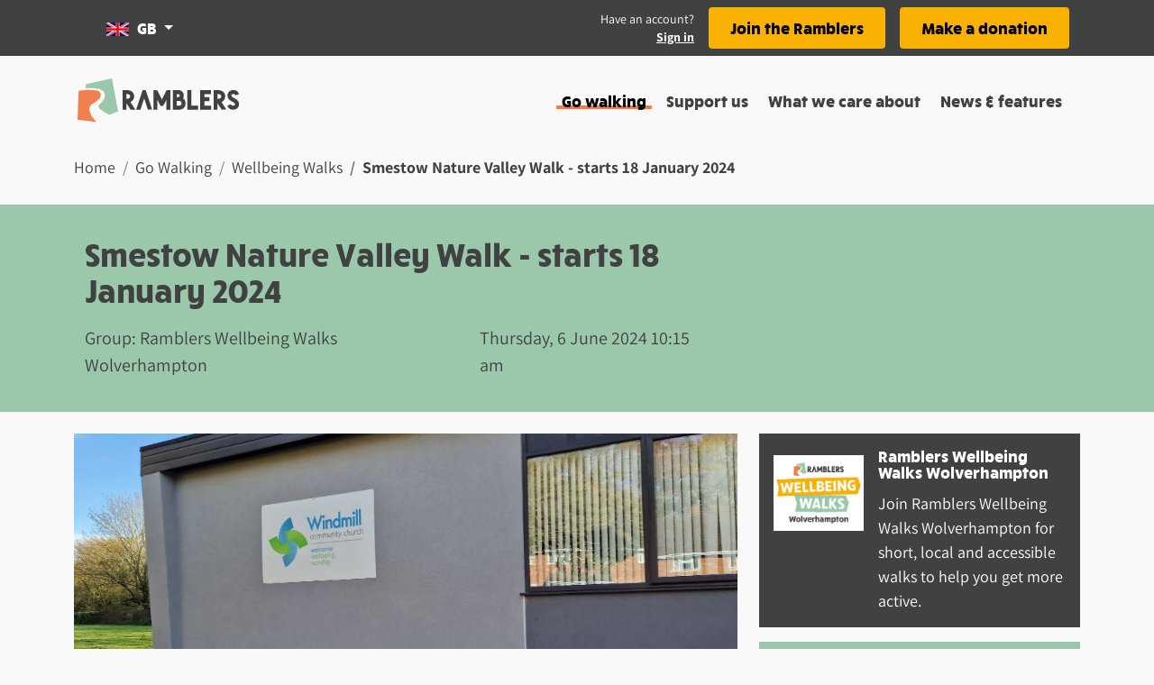

--- FILE ---
content_type: application/javascript; charset=UTF-8
request_url: https://www.ramblers.org.uk/_nuxt/d66fc7f.js
body_size: 8832
content:
(window.webpackJsonp=window.webpackJsonp||[]).push([[77,7,9,10,11,13,17,18,26,27,37,40,50,53],{1417:function(t,e,n){"use strict";n.r(e);var r=n(84),component=Object(r.a)({},(function(){return(0,this._self._c)("div",[this._t("default")],2)}),[],!1,null,null,null);e.default=component.exports},1418:function(t,e,n){var content=n(1423);content.__esModule&&(content=content.default),"string"==typeof content&&(content=[[t.i,content,""]]),content.locals&&(t.exports=content.locals);(0,n(143).default)("331293e7",content,!1,{sourceMap:!1})},1420:function(t,e,n){"use strict";n.r(e);var r={props:{to:{type:String,default:void 0},hideLinks:{type:Boolean},active:{type:Boolean}}},o=n(84),component=Object(o.a)(r,(function(){var t=this;return(0,t._self._c)("b-breadcrumb-item",t._b({class:t.active?"font-weight-bold":"d-none d-md-inline",attrs:{to:t.to,active:t.hideLinks}},"b-breadcrumb-item",t.$props,!1),[t._t("default")],2)}),[],!1,null,null,null);e.default=component.exports},1421:function(t,e,n){"use strict";n.r(e);var r=n(84),component=Object(r.a)({},(function(){var t=this,e=t._self._c;return e("b-breadcrumb",t._b({staticClass:"bg-transparent"},"b-breadcrumb",t.$props,!1),[e("span",{staticClass:"d-md-none"},[t._v("...")]),t._v(" "),t._t("default")],2)}),[],!1,null,null,null);e.default=component.exports},1422:function(t,e,n){"use strict";n(1418)},1423:function(t,e,n){var r=n(142)((function(i){return i[1]}));r.push([t.i,".page-header[data-v-5b6bfe4c]{align-items:center;display:flex;font-size:1.25rem}.list-group[data-v-5b6bfe4c] .list-group-item{background:none;border:0;margin-right:20px;padding:0}",""]),r.locals={},t.exports=r},1424:function(t,e,n){"use strict";n.r(e);n(365),n(366);var r={props:{decorationVariant:{type:String,default:"none"},bgVariant:{type:String,default:""},title:{type:String,default:""},bColMd:{type:Number,default:8},bColClass:{type:String,default:"py-4"},minHeight:{type:String,default:"230"}},computed:{bgVariantComputed:function(){return this.bgVariant?this.bgVariant:this.$route.fullPath.startsWith("/my-account/")?"bg-pink":"bg-success"}}},o=(n(1422),n(84)),component=Object(o.a)(r,(function(){var t=this,e=t._self._c;return e("div",[e("b-container",[t._t("breadcrumbs")],2),t._v(" "),t.title?e("div",{class:["page-header",t.bgVariantComputed],style:{minHeight:t.minHeight+"px"}},[e("b-container",[e("b-col",{class:t.bColClass,attrs:{cols:"12",md:t.bColMd}},[e("h1",{class:"rams-text-decoration-".concat(t.decorationVariant," d-inline")},[t._t("title-prefix"),t._v(t._s(t.title)+"\n        ")],2),t._v(" "),e("b-list-group",{staticClass:"mt-3 flex-column flex-md-row"},[t._t("list-group")],2),t._v(" "),t._t("default")],2)],1)],1):t._e()],1)}),[],!1,null,"5b6bfe4c",null);e.default=component.exports},1426:function(t,e,n){"use strict";n.r(e);n(12),n(13),n(9),n(8),n(14),n(11),n(15);var r=n(0);n(80);function o(object,t){var e=Object.keys(object);if(Object.getOwnPropertySymbols){var n=Object.getOwnPropertySymbols(object);t&&(n=n.filter((function(t){return Object.getOwnPropertyDescriptor(object,t).enumerable}))),e.push.apply(e,n)}return e}function l(t){for(var i=1;i<arguments.length;i++){var source=null!=arguments[i]?arguments[i]:{};i%2?o(Object(source),!0).forEach((function(e){Object(r.a)(t,e,source[e])})):Object.getOwnPropertyDescriptors?Object.defineProperties(t,Object.getOwnPropertyDescriptors(source)):o(Object(source)).forEach((function(e){Object.defineProperty(t,e,Object.getOwnPropertyDescriptor(source,e))}))}return t}var c={props:{component:{type:String,required:!0},slots:{type:Array,default:function(){return[]}},props:{type:Object,default:function(){return{}}}}},d=n(84),component=Object(d.a)(c,(function(){var t=this,e=t._self._c;return e("div",{staticClass:"mb-4"},[e(t.component,t._b({tag:"component",scopedSlots:t._u([t._l(t.slots,(function(slot){return{key:slot.name,fn:function(){return[e("div",{key:slot.name,class:slot.class,domProps:{innerHTML:t._s(slot.content)}})]},proxy:!0}}))],null,!0)},"component",l({},t.props),!1))],1)}),[],!1,null,null,null);e.default=component.exports},1427:function(t,e,n){"use strict";n.r(e);var r={props:{slices:{type:Array,default:function(){return[]}}}},o=n(84),component=Object(o.a)(r,(function(){var t=this,e=t._self._c;return e("div",t._l(t.slices,(function(n,r){return e("slice",t._b({key:r,attrs:{component:n.component}},"slice",{props:n.props,slots:n.slots},!1))})),1)}),[],!1,null,null,null);e.default=component.exports;installComponents(component,{Slice:n(1426).default})},1428:function(t,e,n){"use strict";n.d(e,"b",(function(){return S})),n.d(e,"a",(function(){return x}));n(12),n(14),n(11),n(15);var r=n(77),o=n(0);n(9),n(8),n(55),n(13),n(238),n(51),n(80);function l(a){return null!=a&&"object"==typeof a&&!0===a["@@functional/placeholder"]}function c(t){return function e(a){return 0===arguments.length||l(a)?e:t.apply(this,arguments)}}function d(t){return function e(a,b){switch(arguments.length){case 0:return e;case 1:return l(a)?e:c((function(e){return t(a,e)}));default:return l(a)&&l(b)?e:l(a)?c((function(e){return t(e,b)})):l(b)?c((function(e){return t(a,e)})):t(a,b)}}}var f=Number.isInteger||function(t){return t<<0===t};var m=d((function(t,e){var n,r=t<0?e.length+t:t;return n=e,"[object String]"===Object.prototype.toString.call(n)?e.charAt(r):e[r]})),v=d((function(t,e){return t.map((function(t){for(var p,n=e,r=0;r<t.length;){if(null==n)return;p=t[r],n=f(p)?m(p,n):n[p],r+=1}return n}))})),_=d((function(t,e){return v([t],e)[0]})),h=d((function(p,t){return _([p],t)})),w=n(1419);function y(object,t){var e=Object.keys(object);if(Object.getOwnPropertySymbols){var n=Object.getOwnPropertySymbols(object);t&&(n=n.filter((function(t){return Object.getOwnPropertyDescriptor(object,t).enumerable}))),e.push.apply(e,n)}return e}function k(t){for(var i=1;i<arguments.length;i++){var source=null!=arguments[i]?arguments[i]:{};i%2?y(Object(source),!0).forEach((function(e){Object(o.a)(t,e,source[e])})):Object.getOwnPropertyDescriptors?Object.defineProperties(t,Object.getOwnPropertyDescriptors(source)):y(Object(source)).forEach((function(e){Object.defineProperty(t,e,Object.getOwnPropertyDescriptor(source,e))}))}return t}var C={hero_image:function(data){return{component:"SliceHeroImage",props:{image:Object(w.k)(data.image,"xl")},slots:[data.heading&&{name:"heading",content:data.heading},data.subheading&&{name:"subHeading",content:data.subheading}].filter(Boolean)}},text:function(data,t){return{component:"SliceTextblock",slots:[data.text&&{name:"content",content:data.text,class:"rich-content"}],props:"content"!==t?{cols:8,offset:0,colClass:"bg-white p-5 border-top border-5 image-display-block"}:{}}},markup:function(data){return{component:"SliceMarkup",props:{bundle:data.bundle,markup:data.markup},slots:[]}},big_picture:function(data){return{component:"SliceBigPicture",props:{image:Object(w.k)(data.image,"xl")},slots:[data.heading&&{name:"heading",content:data.heading},data.text&&{name:"content",content:data.text,class:"rich-content"}]}},card_row:function(data){return{component:"SliceCardRow",props:{cards:data.cards.map((function(t){return k(k({},t),{},{image:Object(w.k)(t.image,"small")})}))},slots:[data.heading&&{name:"heading",content:data.heading}]}},cta_row:function(data){return{component:"SliceJoinCardRow",props:{cards:data.cards.map((function(t){return k({},t)}))},slots:[data.heading&&{name:"heading",content:data.heading},data.description&&{name:"description",content:data.description}]}},card_carousel:function(data){return{component:"SliceCardCarousel",props:{cards:data.cards.map((function(t){return k(k({},t),{},{image:Object(w.k)(t.image,"small")})}))},slots:[data.heading&&{name:"heading",content:data.heading}]}},location_search:function(data){return{component:"RamLocationSearch",props:{},slots:{}}},file_download:function(data){return{component:"SliceFileDownload",props:{heading:data.heading,description:data.description,ctaText:data.cta_text,url:data.url,image:Object(w.k)(data.image,"small",!1),displayMode:data.display_mode},slots:[]}},remote_video:function(data){return{component:"SliceRemoteVideo",props:{label:data.label,videoLocation:data.video_location},slots:[]}},fallback:function(data){return{component:"div",slots:[],props:data}}},x=function(t,e){var data={image:t.content.hero_image,heading:t.title,subheading:t.content.subtitle};return[C.hero_image(data)].concat(Object(r.a)(e))},S=function(t,e){return t.filter((function(t){return"Object"===t.constructor.name})).map(function(t){return function(e){var n=h(e.bundle,C);return n?n(e,t):C.fallback(e)}}(e))}},1431:function(t,e,n){var content=n(1445);content.__esModule&&(content=content.default),"string"==typeof content&&(content=[[t.i,content,""]]),content.locals&&(t.exports=content.locals);(0,n(143).default)("c5803992",content,!1,{sourceMap:!1})},1435:function(t,e,n){"use strict";n.d(e,"a",(function(){return r}));n(202);var r=function(t,e,n){if(t.redirect){var r=t.redirect,o=r.status,l=r.location;return[301,302].includes(o)?e(o,l):n({statusCode:422,message:"Unknown redirect"})}}},1442:function(t,e,n){var content=n(1461);content.__esModule&&(content=content.default),"string"==typeof content&&(content=[[t.i,content,""]]),content.locals&&(t.exports=content.locals);(0,n(143).default)("44ce9fa6",content,!1,{sourceMap:!1})},1444:function(t,e,n){"use strict";n(1431)},1445:function(t,e,n){var r=n(142)((function(i){return i[1]}));r.push([t.i,'.text-muted[data-v-05da797d]{font-family:"Assistant"}.card-title[data-v-05da797d]{line-height:1.25rem}.text[data-v-05da797d]{font-size:18px}',""]),r.locals={},t.exports=r},1446:function(t,e,n){"use strict";n.r(e);var r={props:{identify:{type:String,required:!0},sendTo:{type:String,required:!0}},methods:{closeModal:function(){this.$bvModal.hide("beta-modal-".concat(this.identify))},continueSite:function(){this.closeModal(),window.open(this.sendTo,"_self")}}},o=n(84),component=Object(o.a)(r,(function(){var t=this,e=t._self._c;return e("b-modal",{attrs:{id:"beta-modal-".concat(t.identify),title:"You’re leaving the beta website...","hide-header":!0,"hide-footer":!0}},[e("b-container",{staticStyle:{padding:"50px 30px"},attrs:{fluid:""}},[e("h3",[t._v("You’re leaving the new beta website...")]),t._v(" "),e("p",[t._v("\n      We’re sending you back to the main website as this area is still being\n      built.\n    ")]),t._v(" "),e("p",[t._v("\n      Before you go, we’d love to hear your thoughts on the new beta website.\n      Select ‘Give feedback’ to complete our 2 minute survey.\n    ")]),t._v(" "),e("p",{staticClass:"mb-5"},[e("a",{attrs:{href:"https://survey.alchemer.com/s3/6686028/Ramblers-Beta-Website-Feedback-Form",rel:"noopener",target:"_blank"}},[t._v("\n        Give Feedback")]),t._v(" "),e("svg-icon",{staticClass:"ml-1",attrs:{name:"external-link",height:"15",width:"15px"}})],1),t._v(" "),e("div",{staticStyle:{"margin-top":"25px"}},[e("a",{staticClass:"float-left",on:{click:t.closeModal}},[t._v("Cancel")]),t._v(" "),e("b-button",{staticClass:"float-right",attrs:{variant:"primary"},on:{click:function(e){return t.continueSite(t.sendTo)}}},[e("span",[t._v("Continue to site")])])],1)])],1)}),[],!1,null,null,null);e.default=component.exports},1447:function(t,e,n){"use strict";n.r(e);var r=n(1419),o={props:{title:{type:String,default:void 0},variant:{type:String,default:""},titleSupport:{type:String,default:""},text:{type:String,default:""},links:{type:Array,default:function(){return[]}},bgClass:{type:String,default:"bg-warning"},isFlex:{type:Boolean,default:!0}},computed:{isPreview:function(){return this.$store.state.preview.isPreview}},methods:{betaModalData:r.b}},l=(n(1444),n(84)),component=Object(l.a)(o,(function(){var t=this,e=t._self._c;return e("b-card",{staticClass:"overflow-hidden border-0 rounded-0 mb-3",class:""!==t.bgClass?t.bgClass:"bg-warning",attrs:{"no-body":"","body-tag":"article"}},[e("b-card-body",{attrs:{"body-class":["py-4","px-0","d-block",t.isFlex&&"d-sm-flex","d-md-block"]}},[e("div",{staticClass:"card-text-content px-4 mb-3"},[e("b-card-title",{staticClass:"h5",attrs:{"title-tag":"h2"}},[t._v("\n        "+t._s(t.title)),e("br"),t._v(" "),t.titleSupport?e("small",{staticClass:"text-muted"},[t._v(t._s(t.titleSupport))]):t._e()]),t._v(" "),e("b-card-text",{staticClass:"text"},[t.text?e("span",{staticClass:"font-weight-bold"},[t._v(t._s(t.text))]):t._e()]),t._v(" "),t._t("default")],2),t._v(" "),t.links.length>0?e("div",{class:"d-block ".concat(t.links.length>1?"px-2":"px-4")},t._l(t.links,(function(link,n){return e("div",{key:n,staticClass:"btn-container"},["https://test.ramblers.nomensa.xyz/leaving-beta"===link.url?e("b-button",{staticClass:"mb-2 shadow-lg d-block d-md-block text-center",attrs:{disabled:t.isPreview,variant:"light"},on:{click:function(e){return t.betaModalData("https://www.ramblers.org.uk")}}},[t._v("\n          "+t._s(link.text)+"\n        ")]):e("b-button",{staticClass:"mb-2 shadow-lg d-block d-md-block text-center",attrs:{disabled:t.isPreview,variant:"light",href:link.internal_link?"":link.url,to:link.internal_link?link.url:""}},[t._v("\n          "+t._s(link.text)+"\n        ")])],1)})),0):t._e()])],1)}),[],!1,null,"05da797d",null);e.default=component.exports},1450:function(t,e,n){var content=n(1466);content.__esModule&&(content=content.default),"string"==typeof content&&(content=[[t.i,content,""]]),content.locals&&(t.exports=content.locals);(0,n(143).default)("1bb2cfee",content,!1,{sourceMap:!1})},1451:function(t,e,n){var content=n(1468);content.__esModule&&(content=content.default),"string"==typeof content&&(content=[[t.i,content,""]]),content.locals&&(t.exports=content.locals);(0,n(143).default)("1cd3e045",content,!1,{sourceMap:!1})},1455:function(t,e,n){var content=n(1472);content.__esModule&&(content=content.default),"string"==typeof content&&(content=[[t.i,content,""]]),content.locals&&(t.exports=content.locals);(0,n(143).default)("023796ac",content,!1,{sourceMap:!1})},1457:function(t,e,n){"use strict";n.r(e);n(13),n(238);var r={props:{snippets:{type:Array,required:!0}},data:function(){return{sendTo:""}},computed:{getBgClass:function(){return"join-ramblers"===this.snippets[0].code?"bg-warning":"bg-success"},isPreview:function(){return this.$store.state.preview.isPreview}},methods:{showBetaModal:function(link){this.sendTo=link,this.$bvModal.show("beta-modal-join")}}},o=n(84),component=Object(o.a)(r,(function(){var t=this,e=t._self._c;return t.snippets.length>0?e("div",[e("BetaModal",{attrs:{"send-to":t.sendTo,identify:"join"}}),t._v(" "),t.isPreview?t._e():e("cta-card",{attrs:{title:t.snippets[0].heading,links:t.snippets[0].links,"bg-class":t.getBgClass,"is-flex":!1},on:{beta:t.showBetaModal}},[e("div",{domProps:{innerHTML:t._s(t.snippets[0].description)}})])],1):t._e()}),[],!1,null,null,null);e.default=component.exports;installComponents(component,{BetaModal:n(1446).default,CtaCard:n(1447).default})},1460:function(t,e,n){"use strict";n(1442)},1461:function(t,e,n){var r=n(142)((function(i){return i[1]}));r.push([t.i,".card-img[data-v-34a0e5d1]{max-height:100px;max-width:100px;-o-object-fit:contain;object-fit:contain}",""]),r.locals={},t.exports=r},1463:function(t,e,n){"use strict";n.r(e);n(524),n(13),n(238);var r={props:{title:{type:String,required:!0},link:{type:String,default:""},description:{type:String,default:""},bgVariant:{type:String,default:"gray"},image:{type:Object,default:null}},computed:{isPreview:function(){return this.$store.state.preview.isPreview}},mounted:function(){"#contact"===this.$route.hash&&this.$bvModal.show("contact-modal")}},o=(n(1460),n(84)),component=Object(o.a)(r,(function(){var t=this,e=t._self._c;return e("b-card",{staticClass:"overflow-hidden border-0 rounded-0 mb-3 p-3",attrs:{"no-body":"","body-tag":"article","bg-variant":t.bgVariant}},[e("b-col",{staticClass:"p-0"},[e("b-row",{staticClass:"flex-nowrap",attrs:{"no-gutters":""}},[t.image?e("b-card-img",{staticClass:"rounded-0 mr-3",attrs:{src:t.image.src,alt:t.image.alt}}):t._e(),t._v(" "),e("div",[e("b-card-title",{staticClass:"h5",attrs:{"title-tag":"h2"}},[t.isPreview?e("a",[t._v("\n            "+t._s(t.title)+"\n          ")]):e("NuxtLink",{attrs:{to:t.link}},[t._v("\n            "+t._s(t.title)+"\n          ")])],1),t._v(" "),t.description?e("b-card-text",{staticClass:"mt-2"},[t._v("\n          "+t._s(t.description)+"\n        ")]):t._e()],1)],1),t._v(" "),t._t("footer")],2)],1)}),[],!1,null,"34a0e5d1",null);e.default=component.exports},1465:function(t,e,n){"use strict";n(1450)},1466:function(t,e,n){var r=n(142)((function(i){return i[1]}));r.push([t.i,".alert[data-v-7834ee2f]{border-radius:3px;position:relative}.alert>button[data-v-7834ee2f]{position:absolute;right:15px;top:10px}.alert>button>svg[data-v-7834ee2f]{height:1.3em;width:1.3em}",""]),r.locals={},t.exports=r},1467:function(t,e,n){"use strict";n(1451)},1468:function(t,e,n){var r=n(142)((function(i){return i[1]}));r.push([t.i,"ul[data-v-13cc99ad]{list-style:none}a[data-v-13cc99ad]{-webkit-text-decoration:underline;text-decoration:underline}a[data-v-13cc99ad]:focus,a[data-v-13cc99ad]:hover{-webkit-text-decoration:none;text-decoration:none}",""]),r.locals={},t.exports=r},1469:function(t,e,n){"use strict";n.r(e);var r=n(106),o=(n(51),{props:{items:{type:Array,default:function(){return[]}},listClass:{type:String,default:""},itemClass:{type:String,default:"col-12"}}}),l=(n(1467),n(84)),component=Object(l.a)(o,(function(){var t=this,e=t._self._c;return e("dl",{class:"row list-unstyled ".concat(t.listClass)},[t._l(t.items,(function(n){var o=Object(r.a)(n,5),l=o[0],data=o[1],link=o[2],c=o[3],i=o[4];return[data?e("div",{key:"".concat(data,"-").concat(i),class:t.itemClass},[e("dt",{staticClass:"d-inline"},[e("span",{staticClass:"font-weight-bold mr-2"},[t._v(t._s(l)+":")])]),t._v(" "),e("dd",{staticClass:"d-inline"},[link&&!c?e("a",{attrs:{href:link}},[t._v(t._s(data))]):e("span",[t._v(t._s(data))])])]):t._e()]}))],2)}),[],!1,null,"13cc99ad",null);e.default=component.exports},1470:function(t,e,n){"use strict";n.r(e);var r={props:{title:{type:String,default:void 0},message:{type:String,default:void 0},close:{type:Function,default:null},alertType:{type:String,default:"warning"}}},o=(n(1465),n(84)),component=Object(o.a)(r,(function(){var t=this,e=t._self._c;return e("div",{class:["alert","pr-5","bg-".concat(t.alertType)]},[e("h5",{staticClass:"mb-1"},[t._v(t._s(t.title))]),t._v(" "),e("p",{staticClass:"m-0"},[t._v(t._s(t.message))]),t._v(" "),e("button",{staticClass:"text-dark border-0 bg-transparent p-0",attrs:{"aria-label":"Close alert"},on:{click:t.close}},[e("svg-icon",{attrs:{name:"cross"}})],1)])}),[],!1,null,"7834ee2f",null);e.default=component.exports},1471:function(t,e,n){"use strict";n(1455)},1472:function(t,e,n){var r=n(142)((function(i){return i[1]}));r.push([t.i,".section-card[data-v-15889d25]{border-width:1px!important}",""]),r.locals={},t.exports=r},1475:function(t,e,n){var content=n(1492);content.__esModule&&(content=content.default),"string"==typeof content&&(content=[[t.i,content,""]]),content.locals&&(t.exports=content.locals);(0,n(143).default)("01974731",content,!1,{sourceMap:!1})},1477:function(t,e,n){"use strict";n.r(e);var r={props:{images:{type:Array,default:function(){return[]}}},data:function(){return{totalSlides:0,currentSlide:0,interval:0}},mounted:function(){this.handleSlideAmount()},methods:{handlePrevSlide:function(){this.$refs.customCarousel.prev()},handleNextSlide:function(){this.$refs.customCarousel.next()},handleSlideAmount:function(){this.totalSlides=this.$refs.customCarousel&&this.$refs.customCarousel.slides.length},handleCurrentItems:function(){return this.currentSlide+1}}},o=n(84),component=Object(o.a)(r,(function(){var t=this,e=t._self._c;return t.images.length>0?e("div",[e("BCarousel",{ref:"customCarousel",attrs:{id:"carousel-no-animation",interval:t.interval},model:{value:t.currentSlide,callback:function(e){t.currentSlide=e},expression:"currentSlide"}},t._l(t.images,(function(image,n){return e("BCarouselSlide",{key:n,attrs:{"img-src":image.src,"img-alt":image.alt}},[e("p",{staticClass:"mb-0"},[t._v(t._s(image.caption))])])})),1),t._v(" "),e("div",{staticClass:"controls-container my-3 text-center"},[e("div",{staticClass:"controls-container__inner"},[t.totalSlides>1?e("a",{attrs:{href:"#"},on:{click:function(e){return e.preventDefault(),t.handlePrevSlide.apply(null,arguments)}}},[e("svg-icon",{attrs:{name:"back",height:"20",width:"20px","aria-hidden":"true"}}),t._v(" "),e("span",{staticClass:"sr-only"},[t._v("Previous slide")])],1):t._e(),t._v(" "),e("span",{staticClass:"px-3"},[t._v("\n        "+t._s(t.handleCurrentItems())+" of "+t._s(t.totalSlides)+"\n      ")]),t._v(" "),t.totalSlides>1?e("a",{attrs:{href:"#"},on:{click:function(e){return e.preventDefault(),t.handleNextSlide.apply(null,arguments)}}},[e("svg-icon",{attrs:{name:"forward",height:"20px",width:"20px","aria-hidden":"true"}}),t._v(" "),e("span",{staticClass:"sr-only"},[t._v("Next slide")])],1):t._e()])])],1):t._e()}),[],!1,null,null,null);e.default=component.exports},1478:function(t,e,n){"use strict";n.r(e);var r={props:{title:{type:String,required:!0},keepBorder:{type:Boolean,default:!0}}},o=(n(1471),n(84)),component=Object(o.a)(r,(function(){var t=this,e=t._self._c;return e("section",{staticClass:"section-card bg-white pt-3 pb-3 ml-4 mr-4",class:{"border-top":t.keepBorder}},[e("h3",[t._v(t._s(t.title))]),t._v(" "),t._t("default"),t._v(" "),t._t("right"),t._v(" "),t._t("left")],2)}),[],!1,null,"15889d25",null);e.default=component.exports},1491:function(t,e,n){"use strict";n(1475)},1492:function(t,e,n){var r=n(142)((function(i){return i[1]}));r.push([t.i,".section-card[data-v-46c2bcf1]{border-width:1px!important}.card_title[data-v-46c2bcf1]{font-size:.5em;font-weight:700}.btn[data-v-46c2bcf1]{position:relative;top:50%;transform:translateY(-50%)}",""]),r.locals={},t.exports=r},1497:function(t,e,n){"use strict";n.r(e);n(13),n(238);var r={props:{icons:{type:Array,default:function(){return[]}}}},o=n(84),component=Object(o.a)(r,(function(){var t=this,e=t._self._c;return t.icons.length>0?e("ul",{staticClass:"d-inline-block pl-0 mt-4"},t._l(t.icons,(function(n,r){return e("li",{key:r,staticClass:"d-inline-flex flex-row p-2"},[n.code?e("svg-icon",{staticClass:"mr-2",attrs:{name:n.code,width:"18px",height:"18px"}}):t._e(),t._v("\n    "+t._s(n.description)+"\n  ")],1)})),0):t._e()}),[],!1,null,null,null);e.default=component.exports},1498:function(t,e,n){"use strict";n.r(e);n(80);var r=n(1419),o={props:{title:{type:String,required:!0},information:{type:Object,required:!0}},data:function(){return{showMoreOccurrences:!1,upComingWalkCount:5}},computed:{isPreview:function(){return this.$store.state.preview.isPreview}},methods:{formatDate:r.f,formatTime:r.j,showMore:function(){this.showMoreOccurrences=!0},walkLeaderIcon:function(t){return void 0!==t.name}}},l=(n(1491),n(84)),component=Object(l.a)(o,(function(){var t=this,e=t._self._c;return e("section",{staticClass:"section-card border-top bg-white pt-3 pb-3 ml-4 mr-4"},[e("h3",[t._v(t._s(t.information.heading))]),t._v(" "),e("div",{staticClass:"text-center bg-secondary p-3 mt-4"},[e("div",{staticClass:"text-left"},[e("h4",{staticClass:"mb-3"},[t._v(t._s(t.title)+" ("+t._s(t.information.total)+")")]),t._v(" "),t.showMoreOccurrences?e("div",t._l(t.information.occurrences,(function(n,i){return e("div",{key:i},[e("b-card",{staticClass:"mb-3",attrs:{"bg-variant":"white","text-variant":"dark"}},[e("b-row",[e("b-col",{staticClass:"col-md-10 col-12"},[e("b-card-title",[t._v(t._s(n.heading))]),t._v(" "),e("b-card-text",[t._v("\n                  "+t._s(t.formatDate(n.start_datetime))+"\n                ")]),t._v(" "),e("svg-icon",{staticClass:"mr-2",attrs:{name:"clock",width:"1em",height:"1em"}}),t._v("\n                "+t._s(t.formatTime(n.start_datetime))+"\n                "),e("svg-icon",{directives:[{name:"show",rawName:"v-show",value:t.walkLeaderIcon(n.walk_leader),expression:"walkLeaderIcon(occur.walk_leader)"}],staticClass:"ml-5 mr-2",attrs:{name:"hiking",width:"1em",height:"1em"}}),t._v("\n                "+t._s(n.walk_leader.name)+"\n              ")],1),t._v(" "),e("b-col",{staticClass:"col-md-2 wrapped col-12 pt-2"},[e("b-button",{attrs:{disabled:t.isPreview,href:n.url,variant:"secondary"}},[t._v("\n                  view\n                ")])],1)],1)],1)],1)})),0):e("div",t._l(t.information.occurrences,(function(n,r){return e("div",{key:r},[r<t.upComingWalkCount?[e("b-card",{staticClass:"mb-3",attrs:{"bg-variant":"white","text-variant":"dark"}},[e("b-row",[e("b-col",{staticClass:"col-md-10 col-12"},[e("b-card-title",[t._v(t._s(n.heading))]),t._v(" "),e("b-card-text",[t._v("\n                    "+t._s(t.formatDate(n.start_datetime))+"\n                  ")]),t._v(" "),e("b-row",[e("b-col",[e("svg-icon",{staticClass:"mr-2",attrs:{name:"clock",width:"1em",height:"1em"}}),t._v("\n                      "+t._s(t.formatTime(n.start_datetime))+"\n                    ")],1),t._v(" "),n.walk_leader.name?e("b-col",[e("svg-icon",{directives:[{name:"show",rawName:"v-show",value:t.walkLeaderIcon(n.walk_leader),expression:"walkLeaderIcon(occur.walk_leader)"}],staticClass:"ml-5 mr-2",attrs:{name:"hiking",width:"1em",height:"1em"}}),t._v("\n                      "+t._s(n.walk_leader.name)+"\n                    ")],1):t._e()],1)],1),t._v(" "),e("b-col",{staticClass:"col-md-2 wrapped col-12 pt-2"},[e("b-button",{attrs:{disabled:t.isPreview,href:n.url,title:t.title+" on "+t.formatDate(n.start_datetime),variant:"secondary"}},[t._v("\n                    view\n                  ")])],1)],1)],1)]:t._e()],2)})),0),t._v(" "),t.information.total>t.upComingWalkCount&&!t.showMoreOccurrences?e("b-row",[e("b-col",{staticClass:"text-center mt-2"},[e("b-button",{attrs:{disabled:t.isPreview,href:"#",variant:"secondary"},on:{click:t.showMore}},[t._v("\n            Show more occurrences\n          ")])],1)],1):t._e()],1)])])}),[],!1,null,"46c2bcf1",null);e.default=component.exports},1673:function(t,e,n){"use strict";n.r(e);var r=n(74),o=(n(13),n(238),n(12),n(77)),l=n(93),c=(n(270),n(38),n(55),n(80),n(58),n(51),n(1417)),d=n(1419),f=n(1428),m=n(1435),v={components:{page:c.default},validate:function(t){var e=t.params,n=t.$config;return e.wellbeing_walk_name_slug&&n.slugRegex.test(e.wellbeing_walk_name_slug)},asyncData:function(t){return Object(l.a)(regeneratorRuntime.mark((function e(){var n,r,o,l,c,v,_,h,w,y,title,content,k,C,x,S,O,j,P,M,D,L,T,I,B,N,$,A,W,R;return regeneratorRuntime.wrap((function(e){for(;;)switch(e.prev=e.next){case 0:return n=t.params,r=t.$backend,o=t.error,l=t.redirect,e.prev=1,e.next=4,r.get("internal/page",{params:{type:"wellbeing-walk",slug:n.wellbeing_walk_name_slug}});case 4:return h=e.sent,w=h.data,Object(m.a)(w,l,o),y=w.alerts,title=w.title,content=w.content,k=w.description,C=w.breadcrumbs,x=content.images.map((function(image){return Object(d.k)(image,"large")})),S=Object(d.c)(content.location),O=Object(d.h)(content.location),j=content.upcoming_walk_occurrences,P=Object(d.k)(content.group_image,"small"),M=Object(f.b)(content.slices),D=content.snippets,L=new Date(content.finish_datetime),T=L.setDate(L.getDate()+2)<new Date,I=null===(c=content.walk_leaders[0])||void 0===c?void 0:c.telephone,B=null===(v=content.walk_leaders[0])||void 0===v?void 0:v.has_email,N=null===(_=content.walk_leaders[0])||void 0===_?void 0:_.name,$=content.additional_details,A=/<(?:"[^"]*"['"]*|'[^']*'['"]*|[^'">])+>/g,W=w.metadata,e.abrupt("return",{alerts:y,breadcrumbs:C,center:S,description:k,images:x,finish:L,locations:O,snippets:D,title:title,content:content,oldWalk:T,groupImage:P,pageTitle:title,slices:M,upcomingWalkOccurrences:j,walkLeaderPhone:I,walkLeaderEmail:B,additionalDetails:$,walkLeaderName:N,processedDescription:k.replace(A,""),metaData:W});case 26:e.prev=26,e.t0=e.catch(1),404===(R=e.t0.response?e.t0.response.status:500)&&l(301,"/go-walking/wellbeing-walks"),o({statusCode:R,message:e.t0.message});case 31:case"end":return e.stop()}}),e,null,[[1,26]])})))()},data:function(){return{showModal:!1,responseMessage:{show:!1,message:"",alertType:""},contactModalInfo:{hideHeader:!0,hideFooter:!0,title:"Contact the ",contents:[{text:"Use this form to contact your local Ramblers Wellbeing Walks leader. You can ask questions about your local group and their activities, including their programme of walks and events."},{text:"Your message will go directly to local volunteers, so please don’t send marketing or spam messages."}],gdpr:"I consent to my details provided above to be shared with the walk or group organiser."}}},head:function(){var t;return{title:this.title,meta:[{hid:"description",name:"description",content:null!==(t=this.metaData.description)&&void 0!==t?t:""}].concat(Object(o.a)(this.$openGraphMeta.renderMetaTags(this.metaData)))}},computed:{isPreview:function(){return this.$store.state.preview.isPreview},contactInfo:function(){return""},walkContact:function(){return"walk_contact"}},methods:{convertToFeet:d.d,formatDate:d.f,formatTime:d.j,appendIfNumeric:d.a,formatDuration:d.g,handleClickCall:function(){window.open("tel:".concat(this.walkLeaderPhone))},showResponseAlert:function(t){t.data.message?(this.responseMessage.show=!0,this.responseMessage.message=t.data.message,this.responseMessage.alertType="success"):(this.responseMessage.show=!0,this.responseMessage.message=t.data.error.message,this.responseMessage.alertType="danger")}}},_=n(84),component=Object(_.a)(v,(function(){var t=this,e=t._self._c;return e("b-container",{staticClass:"px-0",attrs:{fluid:""}},[e("page",[e("ContactModal",{attrs:{"contact-info":t.contactModalInfo,"point-of-contact":t.contactInfo,"contact-id":t.content.id,"type-of-contact":"walk","api-formtype-endpoint":t.walkContact},on:{showResponseAlert:t.showResponseAlert}}),t._v(" "),e("b-container",{class:t.isPreview&&"px-0",attrs:{fluid:t.isPreview}},[t._l(t.alerts,(function(n){return[n.id?e("Alert",{key:n.id,attrs:{title:n.heading,message:n.description,close:function(){return n.id=null}}}):t._e()]}))],2),t._v(" "),e("PageHeader",{staticClass:"mb-4",attrs:{"bg-variant":"bg-success",title:t.title},scopedSlots:t._u([{key:"title-prefix",fn:function(){return["cancelled"===t.content.walk_status?e("span",{staticClass:"walk-cancelled__text"},[t._v("\n          "+t._s("Cancelled: ")+"\n        ")]):t._e()]},proxy:!0},t.isPreview?null:{key:"breadcrumbs",fn:function(){return[e("breadcrumbs",{class:t.isPreview&&"mb-0"},t._l(t.breadcrumbs,(function(n,i){return e("breadcrumb-item",{key:n.url,attrs:{to:n.url,"hide-links":i+1===t.breadcrumbs.length||t.isPreview,active:i+1===t.breadcrumbs.length}},[t._v("\n            "+t._s(n.text)+"\n          ")])})),1)]},proxy:!0},{key:"list-group",fn:function(){return[t.content.group_name?e("b-list-group-item",[t._v("\n          Group: "+t._s(t.content.group_name)+"\n        ")]):t._e(),t._v(" "),t.content.finish_datetime?e("b-list-group-item",[e("time",{attrs:{datetime:t.content.start_datetime}},[t._v(t._s(t.formatDate(t.content.start_datetime))+"\n            "+t._s(t.formatTime(t.content.start_datetime)))])]):t._e()]},proxy:!0}],null,!0)}),t._v(" "),e("b-container",{class:t.isPreview&&"px-0",attrs:{fluid:t.isPreview}},[e("b-row",[e("b-col",{attrs:{lg:"4","order-lg":"2"}},[t.isPreview?t._e():e("SnippetSummary",{staticClass:"text-white",attrs:{"bg-variant":"dark",title:t.content.group_name,image:t.groupImage,description:t.content.group_description,link:"/go-walking/wellbeing-walks-groups/".concat(t.content.group_slug)},scopedSlots:t._u([{key:"footer",fn:function(){},proxy:!0}],null,!1,1163335532)}),t._v(" "),t.oldWalk||!t.walkLeaderPhone&&!t.walkLeaderEmail?t._e():e("SnippetSummary",{staticClass:"text-white",attrs:{"bg-variant":"dark",title:"Get in touch about this walk",description:t.walkLeaderName},scopedSlots:t._u([{key:"footer",fn:function(){return[t.walkLeaderPhone?e("b-button",{staticClass:"btn-block shadow-lg text-black text-center my-3",attrs:{variant:"light",to:""},on:{click:t.handleClickCall}},[t._v("\n                Call "+t._s(t.walkLeaderPhone)+"\n              ")]):t._e(),t._v(" "),t.walkLeaderEmail?e("b-button",{directives:[{name:"b-modal",rawName:"v-b-modal.contact-modal",modifiers:{"contact-modal":!0}}],staticClass:"btn-block shadow-lg text-black text-center my-3",attrs:{variant:"light",to:"#contact"}},[t._v("\n                Email\n              ")]):t._e()]},proxy:!0}],null,!1,425259242)}),t._v(" "),t.isPreview?t._e():e("JoinNowCtaCard",{staticClass:"d-none d-lg-block",attrs:{snippets:t.snippets}})],1),t._v(" "),e("b-col",{attrs:{lg:"8","order-lg":"1"}},[e("ImageCarousel",{attrs:{images:t.images}}),t._v(" "),e("div",{staticClass:"bg-white p-0"},[e("SectionCard",{staticClass:"mb-3",attrs:{title:"Overview"}},[t.description?[e("div",{staticClass:"mr-4 mt-4 mb-4",domProps:{innerHTML:t._s(t.description)}})]:t._e(),t._v(" "),e("span",{staticClass:"font-weight-bold"},[e("time",{attrs:{datetime:t.content.start_datetime}},[t._v("\n                  "+t._s(t.formatDate(t.content.start_datetime)))]),t._v(" "),t.formatDate(t.content.finish_datetime)!==t.formatDate(t.content.start_datetime)?[e("span",{staticClass:"font-weight-normal"},[t._v("to")]),t._v(" "),e("time",{attrs:{datetime:t.content.finish_datetime}},[t._v(t._s(t.formatDate(t.content.finish_datetime)))])]:t._e()],2),t._v(" "),e("ColumnList",{staticClass:"w-75 mb-4",attrs:{items:[["Meeting time",t.formatTime(t.content.meeting_datetime)],["Start time",t.formatTime(t.content.start_datetime)],["Estimated finish time",t.formatTime(t.content.finish_datetime)]]}}),t._v(" "),e("ColumnList",{staticClass:"w-100 mb-4",attrs:{"item-class":"col-3 mb-3",items:[["Type",t.content.walk_type],["Duration",t.formatDuration(t.content.duration)],["Ascent",t.content.ascent?t.appendIfNumeric(t.content.ascent,"m")+" / "+t.appendIfNumeric(t.convertToFeet(t.content.ascent),"ft"):"N/A"]]}}),t._v(" "),e("ColumnList",{staticClass:"w-100",attrs:{"item-class":"col-12",items:[["Website",t.content.external_url,t.content.external_url,t.isPreview]]}}),t._v(" "),t.additionalDetails?[e("div",{staticClass:"mt-4",domProps:{innerHTML:t._s(t.additionalDetails)}})]:t._e()],2),t._v(" "),t.content.features.length>0?e("SectionCard",{staticClass:"mb-3",attrs:{title:"Features"}},[e("IconList",{attrs:{icons:t.content.features}})],1):t._e(),t._v(" "),t.locations?t._l(t.locations,(function(n,r){return e("SectionCard",{key:r,attrs:{id:"".concat(r,"_section_card"),title:n.heading}},[e("b-row",[e("b-col",{attrs:{md:"6"}},[e("ColumnList",{attrs:{items:[["Grid reference",n.gridRef],["Nearest postcode",n.postcode],["what3words",n.w3w]]}}),t._v(" "),e("ColumnList",{attrs:{items:[["Meeting time","Meeting point"===n.heading?t.formatTime(t.content.meeting_datetime):""],["Start time","Starting point"===n.heading?t.formatTime(t.content.start_datetime):""],["Estimated finish time","Finishing point"===n.heading?t.formatTime(t.content.finish_datetime):""]]}}),t._v(" "),n.description?e("p",[t._v("\n                      "+t._s(n.description)+"\n                    ")]):t._e(),t._v(" "),e("ColumnList",{attrs:{items:[["Parking"],["Car share"],["Nearest stations"]]}})],1),t._v(" "),e("b-col",{attrs:{md:"6"}},[e("Map",{staticStyle:{height:"30ex"},attrs:{center:n.lonLat,"primary-point":n.lonLat,zoom:15,context:"wellbeing-walks"}})],1)],1)],1)})):t._e()],2),t._v(" "),e("b-container",[e("b-row",[e("b-col",{staticClass:"mb-5 mt-4",attrs:{cols:"12",sm:"12"}},[t.isPreview?t._e():e("JoinNowCtaCard",{staticClass:"d-lg-none",attrs:{snippets:t.snippets}})],1)],1)],1),t._v(" "),"object"===Object(r.a)(t.upcomingWalkOccurrences)&&0!==Object.keys(t.upcomingWalkOccurrences).length?e("div",{staticClass:"bg-white p-0"},[e("UpcomingDates",{staticClass:"mb-3",attrs:{title:t.title,information:t.upcomingWalkOccurrences}})],1):t._e()],1)],1),t._v(" "),e("b-row",[e("b-col",{staticClass:"mt-2 mb-5"},[t.isPreview?t._e():e("slices",{attrs:{slices:t.slices}})],1)],1)],1)],1)],1)}),[],!1,null,null,null);e.default=component.exports;installComponents(component,{ContactModal:n(1481).default,Alert:n(1470).default,BreadcrumbItem:n(1420).default,Breadcrumbs:n(1421).default,PageHeader:n(1424).default,SnippetSummary:n(1463).default,JoinNowCtaCard:n(1457).default,ImageCarousel:n(1477).default,ColumnList:n(1469).default,SectionCard:n(1478).default,IconList:n(1497).default,Map:n(1480).default,UpcomingDates:n(1498).default,Slices:n(1427).default,Page:n(1417).default})}}]);

--- FILE ---
content_type: application/javascript; charset=UTF-8
request_url: https://www.ramblers.org.uk/_nuxt/aed6f04.js
body_size: 4526
content:
(window.webpackJsonp=window.webpackJsonp||[]).push([[2],{1419:function(t,e,r){"use strict";r.d(e,"c",(function(){return v})),r.d(e,"e",(function(){return x})),r.d(e,"d",(function(){return P})),r.d(e,"h",(function(){return y})),r.d(e,"k",(function(){return S})),r.d(e,"f",(function(){return w})),r.d(e,"j",(function(){return O})),r.d(e,"g",(function(){return k})),r.d(e,"i",(function(){return M})),r.d(e,"n",(function(){return $})),r.d(e,"o",(function(){return _})),r.d(e,"a",(function(){return j})),r.d(e,"p",(function(){return m})),r.d(e,"r",(function(){return d})),r.d(e,"q",(function(){return W})),r.d(e,"b",(function(){return C})),r.d(e,"l",(function(){return F})),r.d(e,"m",(function(){return G}));r(12),r(13),r(14),r(11),r(15);var n=r(0),o=r(77),l=(r(55),r(239),r(8),r(62),r(447),r(9),r(51),r(124),r(60),r(38),r(58),r(1433));function c(object,t){var e=Object.keys(object);if(Object.getOwnPropertySymbols){var r=Object.getOwnPropertySymbols(object);t&&(r=r.filter((function(t){return Object.getOwnPropertyDescriptor(object,t).enumerable}))),e.push.apply(e,r)}return e}function f(t){for(var i=1;i<arguments.length;i++){var source=null!=arguments[i]?arguments[i]:{};i%2?c(Object(source),!0).forEach((function(e){Object(n.a)(t,e,source[e])})):Object.getOwnPropertyDescriptors?Object.defineProperties(t,Object.getOwnPropertyDescriptors(source)):c(Object(source)).forEach((function(e){Object.defineProperty(t,e,Object.getOwnPropertyDescriptor(source,e))}))}return t}var m=[{text:"Walking routes",name:"route",apiKey:"routes",description:"Routes and instructions for self-guided walking.",path:"/go-walking/routes/"},{text:"Group walks",name:"group-walk",apiKey:"group-walks",description:"Organised walks led by Ramblers groups",path:"/go-walking/group-walks/"},{text:"Group events",name:"group-event",apiKey:"group-events",description:"Non-walking events run by Ramblers groups",path:"/go-walking/events/"},{text:"Ramblers groups",name:"group-hub",apiKey:"group-hubs",description:"Find ramblers groups near you",path:"/go-walking/ramblers-groups/"}],d=[{text:"Wellbeing walks",name:"wellbeing-walk",apiKey:"wellbeing-walks",description:"Shorter led walks for health and wellbeing",path:"/go-walking/wellbeing-walks/"},{text:"Wellbeing walk groups",name:"rww-group-hub",apiKey:"rww-group-hub",description:"Find wellbeing walk groups near you",path:"/go-walking/wellbeing-walk-groups/"}],h=["xl","large","medium","small","thumbnail"],v=function(t){if(Array.isArray(t)){var e=Math.max.apply(Math,Object(o.a)(t.map((function(t){return t.latitude})))),r=Math.min.apply(Math,Object(o.a)(t.map((function(t){return t.latitude}))));return[(Math.max.apply(Math,Object(o.a)(t.map((function(t){return t.longitude}))))+Math.min.apply(Math,Object(o.a)(t.map((function(t){return t.longitude})))))/2,(e+r)/2]}},y=function(t){if(Array.isArray(t))return t.sort((function(t,e){return"meeting_point"===t.type?-1:"meeting_point"===e?1:0})).reduce((function(a,t){return a[t.type]=f({lonLat:[t.longitude,t.latitude],gridRef:_([t.longitude,t.latitude])},t),a}),{})},w=function(t){var e=new Date(t);return new Intl.DateTimeFormat("en-GB",{weekday:"long",year:"numeric",month:"long",day:"numeric"}).format(e)},O=function(t){if(t){var e=new Date(t);return new Intl.DateTimeFormat("en-GB",{hour:"numeric",minute:"numeric",hourCycle:"h12"}).format(e)}return""},k=function(t){return"0".concat(t/60^0).slice(-2)+"h "+("0"+t%60).slice(-2)+"m"},x=function(t){return t?(.62137*t).toFixed(1):""},P=function(t){return t?(3.2808*t).toFixed(0):""},S=function(image,t){var e=!(arguments.length>2&&void 0!==arguments[2])||arguments[2];if(!image||0===image.length)return e?{alt:"Placeholder image",src:"/images/placeholder_image.png",class:"placeholder-image",isPlaceholder:!0}:void 0;if(!image.styles)return{alt:image.alt,caption:image.caption,src:image.url,class:"target-style-large image-style-large",isPlaceholder:!1};var r=h.indexOf(t),n=image.styles.sort((function(a,b){return h.indexOf(a.style)-h.indexOf(b.style)})).filter((function(i){return h.indexOf(i.style)>=r}))[0]||{};return{alt:image.alt,src:n.url,width:n.width,height:n.height,class:"target-style-".concat(t," image-style-").concat(n.style),isPlaceholder:!1}},_=function(t){try{return new l.a(t[1],t[0]).toOsGrid().toString()}catch(t){return null}},j=function(t,e){return[t,isNaN(t)?"":e].join("")},M=function(t){return t.map((function(t){return f(f({},t),{},{url:t.url,image:S(t.image,"medium")})}))},W=function(t){if(t){var e=t.replace(/[^a-zA-Z ]/g,"").split(" ");return e[1]&&e[1].length>1?e[0]+" "+e[1].toUpperCase().charAt(0)+".":t}},$=function(t){return t.group&&null!==t.group.title?t.group.title:""},C=function(link){return this.$emit("beta",link)},F=function(t){var e={"ramblers-groups":"/images/location-icon-orange.png","group-hub":"/images/location-icon-orange.png",events:"/images/location-icon-yellow.png","group-event":"/images/location-icon-yellow.png",routes:"/images/location-icon-pink.png",route:"/images/location-icon-pink.png","wellbeing-walks":"/images/location-icon-blue.png","wellbeing-walk":"/images/location-icon-blue.png","wellbeing-walks-groups":"/images/location-icon-dark-pink.png","rww-group-hub":"/images/location-icon-dark-pink.png",default:"/images/location-icon-green.png"};return e[t]||e.default},G=function(t){var e={route:"#f6b09d","group-hub":"#f08050",event:"#f9b104","wellbeing-walk":"#238382","wellbeing-walk-group":"#d9345f",default:"#3399cc"};return e[t]||e.default}},1480:function(t,e,r){"use strict";r.r(e);r(55),r(80),r(13),r(9),r(14),r(15);var n=r(77),o=r(0),l=(r(365),r(1564),r(1566),r(8),r(12),r(173),r(185),r(124),r(11),r(368),r(51),r(239),r(1419));function c(object,t){var e=Object.keys(object);if(Object.getOwnPropertySymbols){var r=Object.getOwnPropertySymbols(object);t&&(r=r.filter((function(t){return Object.getOwnPropertyDescriptor(object,t).enumerable}))),e.push.apply(e,r)}return e}function f(t){for(var i=1;i<arguments.length;i++){var source=null!=arguments[i]?arguments[i]:{};i%2?c(Object(source),!0).forEach((function(e){Object(o.a)(t,e,source[e])})):Object.getOwnPropertyDescriptors?Object.defineProperties(t,Object.getOwnPropertyDescriptors(source)):c(Object(source)).forEach((function(e){Object.defineProperty(t,e,Object.getOwnPropertyDescriptor(source,e))}))}return t}var m={props:{context:{type:String,default:void 0},zoom:{type:Number,default:12},center:{type:Array,default:function(){return[0,0]}},route:{type:Object,default:function(){}},primaryPoint:{type:Array,default:function(){}},secondaryPoint:{type:Array,default:function(){}},points:{type:Object,default:function(){}},point:{type:Array,default:function(){}},allowOS:{type:Boolean,default:!0},highlight:{type:Object,default:function(){}}},data:function(){return{geolocPosition:void 0,osm:!0,mapIconPath:Object(l.l)(this.$route.fullPath),maxZoomLevel:this.$auth.loggedIn?20:16,mapCenter:this.WGS2WebMercator(this.center),zoomLevel:this.zoom||0,clusters:[],routePoints:this.route?this.geoPoints(this.route.points):null,polygon:null,mapCursor:"cursor",routePath:this.route?this.route.route:null}},computed:{centerVal:{get:function(){return this.WGS2WebMercator(this.center)}},pointFeatures:function(){var t=this;return this.points?Object.keys(this.points).flatMap((function(e){return t.makeGeoPoints(t.points[e])})):[]}},watch:{highlight:function(t,e){var r=this;this.$refs.map.$mountPromise.then((function(){e?r.$refs.map.$view.animate({zoom:12,center:r.WGS2WebMercator(e.coordinates),duration:800},{zoom:14,center:r.WGS2WebMercator(t.coordinates),duration:1e3}):r.$refs.map.$view.animate({zoom:14,center:r.WGS2WebMercator(t.coordinates),duration:800})}))}},mounted:function(){var t=this;null!=this.$refs.map&&null!=this.$refs.switch&&this.$refs.map.$mountPromise.then((function(){if(r.e(111).then(r.bind(null,861)).then((function(e){var element=t.$refs.switch,r=new e.Control({element:element});t.$refs.map.$map.addControl(r)})),t.route&&t.mapFitFeatures(t.route.routeCenter),t.points){var e=t.$refs.pointsLayer.$parent.getSource().getExtent();t.mapFitFeatures(e)}}))},methods:{mapFitFeatures:function(t,e){var r=this;if(t){var n=this.$refs.map.getPixelFromCoordinate(this.WGS2WebMercator(this.route.routeCenter));this.$refs.map.forEachFeatureAtPixel(n,(function(t){return t.get("geometry").getExtent()&&this.$refs.map.$view.fit(t.get("geometry").getExtent(),{size:r.$refs.map.$map.getSize(),padding:[50,50,50,50],maxZoom:14}),t}))}e&&this.$refs.map.$view.fit(e,{size:r.$refs.map.$map.getSize(),padding:[50,50,50,50],maxZoom:14})},makeGeoPoints:function(t){var e=this;return t.map((function(t){return{geometry:{coordinates:e.WGS2WebMercator([t.longitude,t.latitude]),type:"Point"},id:t.slug,type:"Feature"}}))},geoPoints:function(t){var e=this;return t.map((function(p){return f(f({},p),{},{geometry:{type:p.geometry.type,coordinates:e.WGS2WebMercator(p.geometry.coordinates)}})}))},WGS2WebMercator:function(t){var e=t[0],r=t[1],n=20037508.34*e/180,o=Math.log(Math.tan((90+r)*Math.PI/360))/(Math.PI/180);return[n,o=20037508.34*o/180]},WebMercator2WGS:function(t){var e=t[0]/20037508.34*180,r=t[1]/20037508.34*180;return[e,r=180/Math.PI*(2*Math.exp(r*Math.PI/180)-Math.PI/2)]},getMapIconPath:l.l,getWalkTypeColors:l.m,makeClusterStyleFunc:function(){var t={},e=this;return function(n){var style,o=r(525),l=n.get("features").length;return l>1?((style=t[l])||(style=o.createStyle({imageRadius:15,strokeColor:"#fff",fillColor:"#565858",text:l.toString(),textFillColor:"#fff"})),t[l]=style):n.get("features").forEach((function(element){(style=t[element.getId()])||(style=o.createStyle({imageSrc:e.getMapIconPath(e.getWalkType(element.getId())),imageScale:.8,imageAnchor:[.5,1],imageImgSize:[39,50]})),t[element.getId()]=style})),[style]}},makeRouteStyleFunc:function(){var t=r(525),e={imageRadius:10,imageStrokeColor:"#fff",imageFillColor:"#3399cc",imageOffset:[8,10]},n={};return function(r,o){var l=r.getId();return n[l]||(n[l]=[t.createStyle(f({},e))]),n[l]}},getWalkType:function(t){var e,r=this;return Object.keys(this.points).forEach((function(n){var o=r.points[n].find((function(e){return e.slug===t}));o&&(e=o)})),e.type},onFeatureHover:function(t){var e=this;return this.$refs.map.forEachFeatureAtPixel(t.pixel,(function(t){var r=t.get("convexHull"),n=t.get("features");if(n&&n.length&&n.length>1){for(var o,l=[],i=0;o=n[i];i++)l.push(o.getGeometry().getCoordinates());r=e.convexHull(l),e.polygon=[r],t.get("convexHull",r)}return t}))?e.mapCursor="pointer":(e.mapCursor="default",e.polygon=null),t},onMapClick:function(t){var e=this;this.$refs.map.forEachFeatureAtPixel(t.pixel,(function(t){if(t.get("features")){var r=t.get("features"),o=Object.assign.apply(Object,[{}].concat(Object(n.a)(r))).id_;e.$emit("handlecardfocus",o)}return t.get("geometry").getExtent()&&(e.$refs.map.$view.fit(t.get("geometry").getExtent(),{size:e.$refs.map.$map.getSize(),duration:800,padding:[50,50,50,50]}),e.maxZoomLevel=20),t}))},cross:function(a,b,t){return(a[0]-t[0])*(b[1]-t[1])-(a[1]-t[1])*(b[0]-t[0])},convexHull:function(t){t.sort((function(a,b){return a[0]===b[0]?a[1]-b[1]:a[0]-b[0]}));for(var e=[],i=0;i<t.length;i++){for(;e.length>=2&&this.cross(e[e.length-2],e[e.length-1],t[i])<=0;)e.pop();e.push(t[i])}for(var r=[],n=t.length-1;n>=0;n--){for(;r.length>=2&&this.cross(r[r.length-2],r[r.length-1],t[n])<=0;)r.pop();r.push(t[n])}return r.pop(),e.pop(),e.concat(r)}}},d=(r(1567),r(84)),component=Object(d.a)(m,(function(){var t=this,e=t._self._c;return e("div",{staticClass:"position-relative",staticStyle:{height:"40rem"}},[t.allowOS?e("div",{ref:"switch",staticClass:"ol-layer-switch ol-selectable ol-control"},[e("button",{on:{click:function(e){t.osm=!t.osm}}},[t._v("\n      "+t._s(t.osm?"Use Ordnance Survey":"Use OpenStreetMaps")+"\n    ")])]):t._e(),t._v(" "),e("client-only",[e("vl-map",{ref:"map",style:{height:"100%",cursor:t.mapCursor},attrs:{"load-tiles-while-animating":!0,"load-tiles-while-interacting":!0,"data-projection":"EPSG:3857"},on:{click:t.onMapClick,pointermove:t.onFeatureHover}},[e("vl-view",{attrs:{zoom:t.zoomLevel,"max-zoom":t.maxZoomLevel,"min-zoom":6,center:t.centerVal},on:{"update:zoom":function(e){t.zoomLevel=e}}}),t._v(" "),t.osm?e("vl-layer-tile",{attrs:{id:"osm"}},[e("vl-source-osm")],1):t._e(),t._v(" "),t.osm?t._e():e("vl-layer-tile",{attrs:{id:"osgb"}},[e("vl-source-xyz",{attrs:{url:"https://api.os.uk/maps/raster/v1/zxy/Outdoor_3857/{z}/{x}/{y}.png?key=QppHDwjuIsQjcEX6HoAOcjtSX3BjCPSZ",attributions:"© Crown copyright and database rights 2022 Ordnance Survey 100033886"}})],1),t._v(" "),t.route?[t.route.route?e("vl-feature",[e("vl-style-box",[e("vl-style-fill",{attrs:{color:"white"}}),t._v(" "),e("vl-style-stroke",{attrs:{color:"red",width:4}})],1),t._v(" "),e("vl-geom-line-string",{attrs:{coordinates:t.route.route.map(t.WGS2WebMercator)}})],1):t._e(),t._v(" "),e("vl-feature",[e("vl-layer-vector",[e("vl-source-vector",{attrs:{features:t.routePoints}}),t._v(" "),e("vl-style-func",{attrs:{factory:t.makeRouteStyleFunc}})],1),t._v(" "),e("vl-style-box",[e("vl-style-circle",{attrs:{radius:5}},[e("vl-style-fill",{attrs:{color:"red"}}),t._v(" "),e("vl-style-stroke",{attrs:{color:"white"}})],1)],1),t._v(" "),e("vl-geom-multi-point",{attrs:{coordinates:t.route.points.map((function(p){return t.WGS2WebMercator(p.geometry.coordinates)}))}}),t._v(" "),t._l(t.routePoints,(function(r){return e("vl-overlay",{key:r.properties.name,attrs:{id:r.properties.name,position:r.geometry.coordinates,"auto-pan":!0}},[e("div",{staticClass:"overlay-content"},[t._v("\n              "+t._s(r.properties.name)+"\n            ")])])}))],2),t._v(" "),t.route.primaryPoint?e("vl-feature",[e("vl-style-box",[e("vl-style-circle",{attrs:{radius:10}},[e("vl-style-fill",{attrs:{color:"white"}}),t._v(" "),e("vl-style-stroke",{attrs:{color:"red"}})],1)],1),t._v(" "),e("vl-geom-point",{attrs:{coordinates:t.WGS2WebMercator(t.route.primaryPoint)}})],1):t._e()]:t._e(),t._v(" "),t.primaryPoint?e("vl-feature",[e("vl-geom-point",{attrs:{coordinates:t.WGS2WebMercator(t.primaryPoint)}}),t._v(" "),e("vl-style-box",[e("vl-style-icon",{attrs:{src:t.getMapIconPath(t.context),scale:.8,anchor:[.5,1]}})],1)],1):t._e(),t._v(" "),t.secondaryPoint?e("vl-feature",[e("vl-style-box",[e("vl-style-icon",{attrs:{src:t.getMapIconPath(t.context),scale:.8,anchor:[.5,1]}})],1),t._v(" "),e("vl-geom-point",{attrs:{coordinates:t.WGS2WebMercator(t.secondaryPoint)}})],1):t._e(),t._v(" "),t.point?e("vl-feature",[e("vl-style-box",[e("vl-style-icon",{attrs:{src:t.getMapIconPath(t.context),scale:.8,anchor:[.5,1]}})],1),t._v(" "),e("vl-geom-point",{attrs:{coordinates:t.WGS2WebMercator(t.point)}})],1):t._e(),t._v(" "),t.points?e("vl-layer-vector",[e("vl-source-cluster",{attrs:{cluster:t.clusters,distance:30},on:{"update:cluster":function(e){t.clusters=e}}},[e("vl-source-vector",{ref:"pointsLayer",attrs:{features:t.pointFeatures}},[e("vl-style-func",{attrs:{factory:t.makeClusterStyleFunc}})],1)],1),t._v(" "),t.polygon?e("vl-feature",[e("vl-geom-polygon",{attrs:{coordinates:t.polygon}})],1):t._e()],1):t._e()],2)],1)],1)}),[],!1,null,"4203515c",null);e.default=component.exports},1524:function(t,e,r){var content=r(1568);content.__esModule&&(content=content.default),"string"==typeof content&&(content=[[t.i,content,""]]),content.locals&&(t.exports=content.locals);(0,r(143).default)("457594d4",content,!1,{sourceMap:!1})},1564:function(t,e,r){"use strict";var n=r(40),o=r(1565),l=r(186),c=r(145),f=r(175),m=r(450);n({target:"Array",proto:!0},{flatMap:function(t){var e,r=c(this),n=f(r);return l(t),(e=m(r,0)).length=o(e,r,r,n,0,1,t,arguments.length>1?arguments[1]:void 0),e}})},1565:function(t,e,r){"use strict";var n=r(322),o=r(175),l=r(526),c=r(273),f=function(t,e,source,r,m,d,h,v){for(var element,y,w=m,O=0,k=!!h&&c(h,v);O<r;)O in source&&(element=k?k(source[O],O,e):source[O],d>0&&n(element)?(y=o(element),w=f(t,e,element,y,w,d-1)-1):(l(w+1),t[w]=element),w++),O++;return w};t.exports=f},1566:function(t,e,r){r(323)("flatMap")},1567:function(t,e,r){"use strict";r(1524)},1568:function(t,e,r){var n=r(142)((function(i){return i[1]}));n.push([t.i,".ol-layer-switch[data-v-4203515c]{right:1em;top:.25em;z-index:10}.ol-layer-switch button[data-v-4203515c]{padding:.25em;width:auto}.overlay-content[data-v-4203515c]{background:#000;border:2px solid #fff;color:#fff;padding:.25em .8em}",""]),n.locals={},t.exports=n}}]);